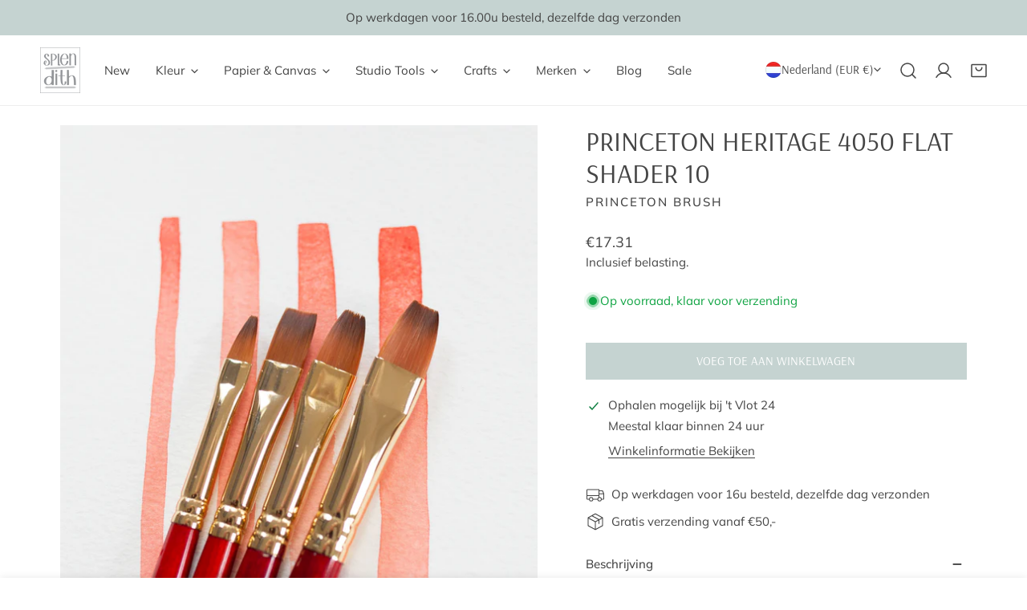

--- FILE ---
content_type: text/css
request_url: https://splendith.nl/cdn/shop/t/25/assets/localization-form.css?v=66917361113757837841752485250
body_size: -207
content:
.f-disclosure{position:relative;display:block}.f-disclosure__toggle{border:1px solid var(--color-border);padding:5px 16px;height:var(--btn-height);cursor:pointer;background-color:transparent;white-space:nowrap;transition:.3s all;font-weight:var(--font-body-weight);display:flex;column-gap:8px;color:currentColor}.f-disclosure__toggle:hover{box-shadow:0 0 0 calc(.1rem + 1px) rgba(var(--color-foreground),.3)}.f-disclosure--plain .f-disclosure__toggle{padding:0;border:none;background:none!important;color:currentColor!important;height:auto}.f-disclosure--plain .f-disclosure__toggle:hover{text-decoration:underline;box-shadow:none}.f-disclosure__toggle svg{width:9px;height:9px}.f-disclosure-list{position:absolute;top:100%;left:0;min-width:170px;background-color:var(--color-background);padding:1rem;margin:5px 0 0;visibility:hidden;opacity:0;border:1px solid var(--color-border);z-index:99;border-radius:var(--card-corner-radius);transition:.2s ease-in-out;transform:translate3d(0,12px,0);max-height:60vh;overflow-y:auto;max-width:var(--f-max-width, 100%);display:block}.f-disclosure--up .f-disclosure-list{bottom:100%;top:auto;margin:0 0 5px;transform:translate3d(0,-12px,0)}.f-disclosure-list__item{list-style:none;color:var(--color-text-body);line-height:44px!important;white-space:nowrap}.f-disclosure-list__item:hover{color:var(--color-link-hover)}.f-disclosure-list__item--current a{text-decoration:underline}.f-disclosure-list__item a{display:flex;align-items:center;column-gap:8px;white-space:nowrap;text-overflow:ellipsis;overflow:hidden;color:currentColor}.f-disclosure-list__item a:hover{text-decoration:underline}@media (max-width: 639.98px){.f-disclosure-list{max-height:300px}}.f-disclosure-list__right{left:auto;right:0}.f-disclosure[open] .f-disclosure-list{visibility:visible;opacity:1;transform:translateZ(0);z-index:9999}
/*# sourceMappingURL=/cdn/shop/t/25/assets/localization-form.css.map?v=66917361113757837841752485250 */


--- FILE ---
content_type: text/javascript; charset=utf-8
request_url: https://splendith.nl/products/princeton-heritage-4050-flat-shader-10.js
body_size: 355
content:
{"id":7581234004193,"title":"Princeton Heritage 4050 Flat Shader 10","handle":"princeton-heritage-4050-flat-shader-10","description":"\u003cp\u003e\u003cstrong\u003e\u003c\/strong\u003e\u003cstrong\u003ePrinceton Heritage\u003c\/strong\u003e zijn de bekendste synthetische aquarelpenselen. Princeton bracht de Heritage reeks meer dan 20 jaar geleden op de markt. Het was één van de eerste synthetische penselen voor kunstenaars. De Heritage hebben dezelfde kwaliteiten als marterharen penselen. Ze hebben de ideale stijfheid: de penselen bewegen makkelijk mee, maar gaan ook snel terug in hun vorm.\u003c\/p\u003e\n\u003ch3\u003ePrinceton Heritage Flat shader\u003c\/h3\u003e\n\u003cp\u003eFlat Shaders hebben kortere haren dan een stroke penseel. met een kortere lengte en langere slag Gebruik op de platte kant om kleurvlakken op te vullen of gebeitelde rand om dunne lijnen te maken. \u003cbr\u003e\u003c\/p\u003e\n\u003cp\u003ePrinceton begon al lang geleden met het ontwikkelen van hoogwaardige kwaliteit synthetische penselen. Deze penselen zijn veel duurzamer, betaalbaarder en beter voor marters. Maar wat erg belangrijk is: je levert niet in op kwaliteit!\u003c\/p\u003e\n\u003ch2\u003e\u003cspan\u003eSpecificaties\u003c\/span\u003e\u003c\/h2\u003e\n\u003cul\u003e\n\u003cli\u003e\u003cspan\u003eStevigheid: *** (Max. 5)\u003c\/span\u003e\u003c\/li\u003e\n\u003cli\u003e\u003cspan\u003eLengte: 13 mm\u003c\/span\u003e\u003c\/li\u003e\n\u003cli\u003e\u003cspan\u003eBreedte: 9.16 mm\u003c\/span\u003e\u003c\/li\u003e\n\u003c\/ul\u003e\n\u003ch2\u003e\u003cspan\u003eTe Gebruiken Met:\u003c\/span\u003e\u003c\/h2\u003e\n\u003cul\u003e\n\u003cli\u003e\u003cspan\u003eAcrylverf: ** (Max. 5)\u003c\/span\u003e\u003c\/li\u003e\n\u003cli\u003e\u003cspan\u003eAquarelverf: ***** (Max. 5)\u003c\/span\u003e\u003c\/li\u003e\n\u003cli\u003e\u003cspan\u003eOlieverf: \/ (Max. 5)\u003c\/span\u003e\u003c\/li\u003e\n\u003c\/ul\u003e","published_at":"2022-03-02T11:08:41+01:00","created_at":"2022-03-02T11:08:41+01:00","vendor":"Princeton Brush","type":"Penseel","tags":["Flat Shader","Flat shader 10","Heritage","Princeton","Princeton Heritage"],"price":2095,"price_min":2095,"price_max":2095,"available":true,"price_varies":false,"compare_at_price":null,"compare_at_price_min":0,"compare_at_price_max":0,"compare_at_price_varies":false,"variants":[{"id":42504753578209,"title":"Default Title","option1":"Default Title","option2":null,"option3":null,"sku":"P4050FS10","requires_shipping":true,"taxable":true,"featured_image":null,"available":true,"name":"Princeton Heritage 4050 Flat Shader 10","public_title":null,"options":["Default Title"],"price":2095,"weight":0,"compare_at_price":null,"inventory_management":"shopify","barcode":null,"requires_selling_plan":false,"selling_plan_allocations":[]}],"images":["\/\/cdn.shopify.com\/s\/files\/1\/0217\/8718\/1128\/products\/heritageflatshadervierkant_9a961cb1-5e2e-4289-8137-f63140a1a9dc.jpg?v=1646220589"],"featured_image":"\/\/cdn.shopify.com\/s\/files\/1\/0217\/8718\/1128\/products\/heritageflatshadervierkant_9a961cb1-5e2e-4289-8137-f63140a1a9dc.jpg?v=1646220589","options":[{"name":"Title","position":1,"values":["Default Title"]}],"url":"\/products\/princeton-heritage-4050-flat-shader-10","media":[{"alt":null,"id":29436347187425,"position":1,"preview_image":{"aspect_ratio":1.0,"height":650,"width":650,"src":"https:\/\/cdn.shopify.com\/s\/files\/1\/0217\/8718\/1128\/products\/heritageflatshadervierkant_9a961cb1-5e2e-4289-8137-f63140a1a9dc.jpg?v=1646220589"},"aspect_ratio":1.0,"height":650,"media_type":"image","src":"https:\/\/cdn.shopify.com\/s\/files\/1\/0217\/8718\/1128\/products\/heritageflatshadervierkant_9a961cb1-5e2e-4289-8137-f63140a1a9dc.jpg?v=1646220589","width":650}],"requires_selling_plan":false,"selling_plan_groups":[]}

--- FILE ---
content_type: text/javascript; charset=utf-8
request_url: https://splendith.nl/products/princeton-heritage-4050-flat-shader-10.js
body_size: 1150
content:
{"id":7581234004193,"title":"Princeton Heritage 4050 Flat Shader 10","handle":"princeton-heritage-4050-flat-shader-10","description":"\u003cp\u003e\u003cstrong\u003e\u003c\/strong\u003e\u003cstrong\u003ePrinceton Heritage\u003c\/strong\u003e zijn de bekendste synthetische aquarelpenselen. Princeton bracht de Heritage reeks meer dan 20 jaar geleden op de markt. Het was één van de eerste synthetische penselen voor kunstenaars. De Heritage hebben dezelfde kwaliteiten als marterharen penselen. Ze hebben de ideale stijfheid: de penselen bewegen makkelijk mee, maar gaan ook snel terug in hun vorm.\u003c\/p\u003e\n\u003ch3\u003ePrinceton Heritage Flat shader\u003c\/h3\u003e\n\u003cp\u003eFlat Shaders hebben kortere haren dan een stroke penseel. met een kortere lengte en langere slag Gebruik op de platte kant om kleurvlakken op te vullen of gebeitelde rand om dunne lijnen te maken. \u003cbr\u003e\u003c\/p\u003e\n\u003cp\u003ePrinceton begon al lang geleden met het ontwikkelen van hoogwaardige kwaliteit synthetische penselen. Deze penselen zijn veel duurzamer, betaalbaarder en beter voor marters. Maar wat erg belangrijk is: je levert niet in op kwaliteit!\u003c\/p\u003e\n\u003ch2\u003e\u003cspan\u003eSpecificaties\u003c\/span\u003e\u003c\/h2\u003e\n\u003cul\u003e\n\u003cli\u003e\u003cspan\u003eStevigheid: *** (Max. 5)\u003c\/span\u003e\u003c\/li\u003e\n\u003cli\u003e\u003cspan\u003eLengte: 13 mm\u003c\/span\u003e\u003c\/li\u003e\n\u003cli\u003e\u003cspan\u003eBreedte: 9.16 mm\u003c\/span\u003e\u003c\/li\u003e\n\u003c\/ul\u003e\n\u003ch2\u003e\u003cspan\u003eTe Gebruiken Met:\u003c\/span\u003e\u003c\/h2\u003e\n\u003cul\u003e\n\u003cli\u003e\u003cspan\u003eAcrylverf: ** (Max. 5)\u003c\/span\u003e\u003c\/li\u003e\n\u003cli\u003e\u003cspan\u003eAquarelverf: ***** (Max. 5)\u003c\/span\u003e\u003c\/li\u003e\n\u003cli\u003e\u003cspan\u003eOlieverf: \/ (Max. 5)\u003c\/span\u003e\u003c\/li\u003e\n\u003c\/ul\u003e","published_at":"2022-03-02T11:08:41+01:00","created_at":"2022-03-02T11:08:41+01:00","vendor":"Princeton Brush","type":"Penseel","tags":["Flat Shader","Flat shader 10","Heritage","Princeton","Princeton Heritage"],"price":2095,"price_min":2095,"price_max":2095,"available":true,"price_varies":false,"compare_at_price":null,"compare_at_price_min":0,"compare_at_price_max":0,"compare_at_price_varies":false,"variants":[{"id":42504753578209,"title":"Default Title","option1":"Default Title","option2":null,"option3":null,"sku":"P4050FS10","requires_shipping":true,"taxable":true,"featured_image":null,"available":true,"name":"Princeton Heritage 4050 Flat Shader 10","public_title":null,"options":["Default Title"],"price":2095,"weight":0,"compare_at_price":null,"inventory_management":"shopify","barcode":null,"requires_selling_plan":false,"selling_plan_allocations":[]}],"images":["\/\/cdn.shopify.com\/s\/files\/1\/0217\/8718\/1128\/products\/heritageflatshadervierkant_9a961cb1-5e2e-4289-8137-f63140a1a9dc.jpg?v=1646220589"],"featured_image":"\/\/cdn.shopify.com\/s\/files\/1\/0217\/8718\/1128\/products\/heritageflatshadervierkant_9a961cb1-5e2e-4289-8137-f63140a1a9dc.jpg?v=1646220589","options":[{"name":"Title","position":1,"values":["Default Title"]}],"url":"\/products\/princeton-heritage-4050-flat-shader-10","media":[{"alt":null,"id":29436347187425,"position":1,"preview_image":{"aspect_ratio":1.0,"height":650,"width":650,"src":"https:\/\/cdn.shopify.com\/s\/files\/1\/0217\/8718\/1128\/products\/heritageflatshadervierkant_9a961cb1-5e2e-4289-8137-f63140a1a9dc.jpg?v=1646220589"},"aspect_ratio":1.0,"height":650,"media_type":"image","src":"https:\/\/cdn.shopify.com\/s\/files\/1\/0217\/8718\/1128\/products\/heritageflatshadervierkant_9a961cb1-5e2e-4289-8137-f63140a1a9dc.jpg?v=1646220589","width":650}],"requires_selling_plan":false,"selling_plan_groups":[]}

--- FILE ---
content_type: text/javascript; charset=UTF-8
request_url: https://shy.elfsight.com/p/boot/?callback=__esappsPlatformBoot8415708731&shop=splendith.myshopify.com&w=d795f90d-970e-4744-b1cc-b870b42f6cca
body_size: 1502
content:
/**/__esappsPlatformBoot8415708731({"status":1,"data":{"widgets":{"d795f90d-970e-4744-b1cc-b870b42f6cca":{"status":1,"data":{"app":"google-reviews","settings":{"widgetId":"d795f90d-970e-4744-b1cc-b870b42f6cca","widgetOrigin":"shy.elfsight.com","googleURL":"ChIJn-LdMYaox0cRRB27sx-wHI4","contentDivider1":null,"filterTextPresence":true,"filterMinRating":5,"filterExcludeKeywords":[],"filterIncludeKeywords":[],"filterTotalCount":0,"sorting":"recent","contentDivider2":null,"headingVisible":false,"widgetTitle":"What our customers say","localization":{"language":"nl","messages":[]},"tabsVisible":false,"tabsElements":["icon","name","rating"],"headerVisible":true,"headerElements":["rating","reviewsCount","title"],"layoutDivider1":null,"widgetWidth":"800","layout":"list","listItemsPerPage":3,"masonryItemsPerPage":8,"gridItemsPerPage":8,"sliderItemsPerView":"auto","sliderLoop":true,"sliderArrows":true,"sliderDrag":true,"sliderSpeed":0.6,"sliderAutoplay":0,"sliderAutoplaySwitch":false,"sliderPaginationType":"dots","badgePosition":"bottomLeft","badgeElements":["suppliers","title","totalReviews"],"sidebar":true,"reviewCardLayout":"classic","supplierStyle":"icon","reviewElements":["authorName","date","rating"],"reviewTextLength":"short","enableSchemaOrg":true,"colorScheme":"light","accentColor":"#1c91ff","badgeBackgroundColor":"rgb(255, 255, 255)","badgeTextColor":"rgb(17, 17, 17)","backgroundType":"transparent","backgroundColor":"rgb(255, 255, 255)","backgroundImage":null,"backgroundImageOverlayColor":null,"styleDivider1":null,"textColor":"rgb(0, 0, 0)","reviewBackgroundColor":"rgb(250, 250, 250)","ratingStyle":"common","ratingColor":"rgb(255, 180, 0)","widgetTitleColor":"rgb(17, 17, 17)","supplierColor":"original","reviewTextFontSize":16,"widgetTitleFontSize":22,"widgetTitleFontWeight":700,"styleDivider2":null,"deactivate":false,"showElfsightLogo":false,"freeLinkUrl":null,"freeLinkAnchor":null,"hideElfsightLogo":true},"preferences":[]}}},"assets":["https:\/\/static.elfsight.com\/apps\/google-reviews\/stable\/9acd6e799acb08c14ca2a63e659638e14a9aa5a8\/app\/googleReviews.js"]}});